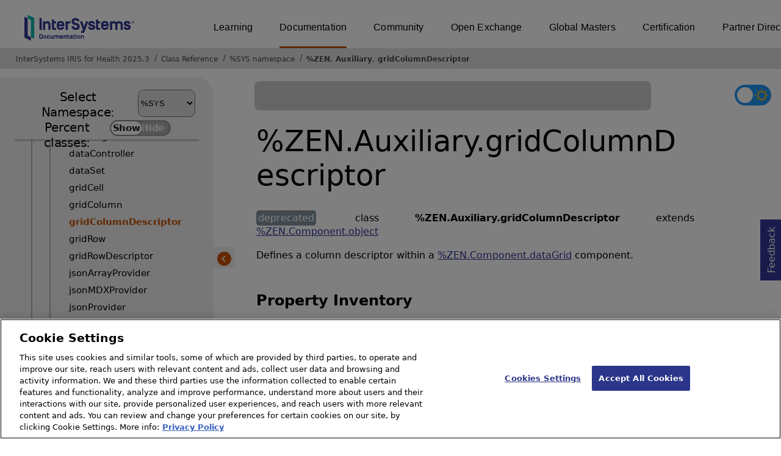

--- FILE ---
content_type: text/html; charset=utf-8
request_url: https://docs.intersystems.com/irisforhealthlatest/csp/documatic/%25CSP.Documatic.cls?LIBRARY=%25SYS&CLASSNAME=%25ZEN.Auxiliary.gridColumnDescriptor
body_size: 85493
content:
<!DOCTYPE html>
<html lang="en">
<head><!-- OneTrust Cookies Consent Notice start for intersystems.com -->
<script src="https://cdn.cookielaw.org/scripttemplates/otSDKStub.js"  type="text/javascript" charset="UTF-8" data-domain-script="8d5650d9-35f0-4aec-8e1f-9fa3682325e6" ></script>
<script type="text/javascript">
function OptanonWrapper() { }
</script>
<!-- OneTrust Cookies Consent Notice end for docs.intersystems.com -->

<!-- Google Tag Manager -->
<script>(function(w,d,s,l,i){w[l]=w[l]||[];w[l].push({'gtm.start':
new Date().getTime(),event:'gtm.js'});var f=d.getElementsByTagName(s)[0],
j=d.createElement(s),dl=l!='dataLayer'?'&l='+l:'';j.async=true;j.src=
'https://www.googletagmanager.com/gtm.js?id='+i+dl;f.parentNode.insertBefore(j,f);
})(window,document,'script','dataLayer','GTM-T38JKJG');</script>
<!-- End Google Tag Manager --><!-- serverID = C-1 -->
<meta http-equiv="X-UA-Compatible" content="IE=edge;chrome=1" >
<meta name="viewport" content="width=device-width, initial-scale=1.0">
<meta property="og:image:width" content="1200">
<meta property="og:image:height" content="630">
<title>%ZEN.Auxiliary.gridColumnDescriptor - InterSystems IRIS for Health 2025.3</title>
<meta name="twitter:title" content="%ZEN.Auxiliary.gridColumnDescriptor - InterSystems IRIS for Health 2025.3">
<meta name="description" content="Defines a column descriptor within a %ZEN.Component.dataGrid component.">
<meta name="og:description" content="Defines a column descriptor within a %ZEN.Component.dataGrid component.">
<meta name="twitter:description" content="Defines a column descriptor within a %ZEN.Component.dataGrid component.">
<meta name="image" property="og:image" content="https://docs.intersystems.com/irislatest/csp/docbook/Intersystems_optlsy.jpg">
<meta name="twitter:image" content="https://docs.intersystems.com/irislatest/csp/docbook/Intersystems_optlsy.jpg">
<meta class="swiftype" name="ST-ContentSource" data-type="string" content="Documentation" />
<meta class="swiftype" name="ST-ContentType" data-type="string" content="Class Reference" />
<meta class="swiftype" name="ST-Product" data-type="string" content="InterSystems IRIS for Health"/>
<meta class="algolia" name="ALG-AppID" data-type="string" content="EP91R43SFK"/>
<meta class="algolia" name="ALG-Index" data-type="string" content="docs"/>
<meta class="algolia" name="ALG-SearchKey" data-type="string" content="709759d92d99a5cf927e90c965741389"/>
<meta class="algolia" name="ALG-Product" data-type="string" content="product:'InterSystems IRIS for Health'"/>
<meta class="algolia" name="ALG-Version" data-type="string" content="version:'2025.3'"/>
<script>
  var ALGOLIA_INSIGHTS_SRC = "https://cdn.jsdelivr.net/npm/search-insights@2.0.3";

  !function(e,a,t,n,s,i,c){e.AlgoliaAnalyticsObject=s,e[s]=e[s]||function(){
  (e[s].queue=e[s].queue||[]).push(arguments)},i=a.createElement(t),c=a.getElementsByTagName(t)[0],
  i.async=1,i.src=n,c.parentNode.insertBefore(i,c)
  }(window,document,"script",ALGOLIA_INSIGHTS_SRC,"aa");

aa('init',
{ appId: 'EP91R43SFK', apiKey: '709759d92d99a5cf927e90c965741389', } 
);
</script>
<link rel="canonical" href="https://docs.intersystems.com/irisforhealthlatest/csp/documatic/%25CSP.Documatic.cls?LIBRARY=%25SYS&CLASSNAME=%25ZEN.Auxiliary.gridColumnDescriptor">

<link rel="stylesheet" class="basestylesheet" id="classrefredesign" type="text/css" href="classrefredesign.css"><link rel="stylesheet" class="extrastylesheet" id="lightstylesheet" type="text/css" href="classreflight.css">

<script type="text/javascript" src="https://docs.intersystems.com/irislatest/csp/docbook/jquery-3.6.0.min.js"></script>
<script language="JavaScript" type="text/javascript" src="/irisforhealthlatest/csp/broker/cspxmlhttp.js"></script><script language="JavaScript" type="text/javascript" src="/irisforhealthlatest/csp/broker/cspbroker.js"></script><script>function addChildrenAfter(item,name,Id,ns) {var h=cspHttpServerMethod("bxHWiFYhdyauGptLhpYxdRakdy99HXka2I45KQp7dtLaNV$5v3iVzqjqnh8$CRkoFugNJa3HPr9fSDFs9KeHgw",name,Id,ns);if (h!==null) {item.insertAdjacentHTML('afterend',h); } else {location.reload();}return false;}</script>
</head>
<body>

<a class="ac-skip-main" href="#main" data-swiftype-index="false">Skip to main content</a>
<div id ="content-outer">

<noscript><link rel="stylesheet" id="noscriptstylesheet" type="text/css" href="https://docs.intersystems.com/irislatest/csp/docbook/noscriptstyles.css"></noscript>
<noscript><div class="noscriptbanner" data-swiftype-index="false"><p>Sorry, your browser does not support JavaScript or JavaScript is disabled. Please enable JavaScript or use another browser to have a better experience.</p></div></noscript>
<div id="banner" class="search-algolia" data-swiftype-index="false">
<div id="bannerleft">
<a href="https://docs.intersystems.com" target="_blank">
<img id="docslogo" src="https://docs.intersystems.com/irislatest/csp/docbook/IS_HBG_SM_TM-cmyk.svg" alt="InterSystems: Creative data technology" height="71" width="263">
</a>
</div> <!-- end of bannerleft -->

<nav id="sitesmenulist" data-swiftype-index="false" aria-label="menu of other InterSystems websites">
<ul class="top-menu">
<li><a href="https://learning.intersystems.com/" target="_top">Learning</a></li>
<li class="activesite"><a href="https://docs.intersystems.com" target="_top">Documentation</a></li>
<li><a href="https://community.intersystems.com/" target="_top">Community</a></li>
<li><a href="https://openexchange.intersystems.com/" target="_top">Open Exchange</a></li>
<li><a href="https://globalmasters.intersystems.com/" target="_top">Global Masters</a></li>
<li><a href="https://www.intersystems.com/support-learning/learning-services/certification-program/" target="_top">Certification</a></li>
<li><a href="https://partner.intersystems.com/" target="_top">Partner Directory</a></li>
</ul>
</nav>
</div> <!-- end of banner -->

<nav class="locatordiv" data-swiftype-index="false" aria-label="breadcrumbs">
<ol>
<li><A href="/irisforhealthlatest/csp/docbook/DocBook.UI.Page.cls" target="_blank" rel="noopener">InterSystems IRIS for Health 2025.3<span class="ac-visually-hidden">Opens in a new tab</span></A></li>
<li><A href="%25CSP.Documatic.cls?LIBRARY=%25SYS">Class Reference</A></li>
<li><A href="%25CSP.Documatic.cls?LIBRARY=%25SYS">%SYS namespace</A></li>
<li><A href="%25CSP.Documatic.cls?LIBRARY=%25SYS&PACKAGE=%25ZEN">%ZEN</A>.<A href="%25CSP.Documatic.cls?LIBRARY=%25SYS&PACKAGE=%25ZEN.Auxiliary">Auxiliary</A>.<A href="%25CSP.Documatic.cls?LIBRARY=%25SYS&CLASSNAME=%25ZEN.Auxiliary.gridColumnDescriptor">gridColumnDescriptor</A></li>
</ol>
</nav>



<nav id="documaticlefttoc" class="documaticlefttoc" aria-label="InterSystems IRIS for Health 2025.3 Class Reference navigation menu" data-swiftype-index="false">
<div class="lefttoctitle">
<form name="Main">Select Namespace: 
<select id="libList" title="Namespace to browse" onchange="window.location.href=this.value;">
<option value="%25CSP.Documatic.cls?LIBRARY=%25SYS"  selected>%SYS</option>
<option value="%25CSP.Documatic.cls?LIBRARY=ENSLIB" >ENSLIB</option>
<option value="%25CSP.Documatic.cls?LIBRARY=HSCUSTOM" >HSCUSTOM</option>
<option value="%25CSP.Documatic.cls?LIBRARY=HSLIB" >HSLIB</option>
<option value="%25CSP.Documatic.cls?LIBRARY=HSSYS" >HSSYS</option>
<option value="%25CSP.Documatic.cls?LIBRARY=HSSYSLOCALTEMP" >HSSYSLOCALTEMP</option>
</select>
</form>
<div class="percent-classes-switch">Percent classes: <div class="btn-container"><label data-sysclasses="show" class="switch btn-color-mode-switch" ><input value="1" id=color_mode1 name="color_mode" type="checkbox" onclick="togglePercentage()"> <label class="btn-color-mode-switch-inner" data-off="Show" data-on="Hide" for="color_mode"></label></label></div></div></div>
<ul class="toc" id="leftTocContent"><div class="leftTocitem"><img id="Im1" class="chevrontoc" src="../docbook/newIcon-nav_collapsed_arrow_orange.svg" aria-hidden="true" onclick="expandItGet('1');">
<li class="tocitem PackageChoice leftTocitem""><span onclick="expandItGet('1');" fullname="%Api" title="Expand/Collapse package %Api">%Api</span></div></li><div class="leftTocitem"><img id="Im2" class="chevrontoc" src="../docbook/newIcon-nav_collapsed_arrow_orange.svg" aria-hidden="true" onclick="expandItGet('2');">
<li class="tocitem PackageChoice leftTocitem""><span onclick="expandItGet('2');" fullname="%Archive" title="Expand/Collapse package %Archive">%Archive</span></div></li><div class="leftTocitem"><img id="Im3" class="chevrontoc" src="../docbook/newIcon-nav_collapsed_arrow_orange.svg" aria-hidden="true" onclick="expandItGet('3');">
<li class="tocitem PackageChoice leftTocitem""><span onclick="expandItGet('3');" fullname="%CSP" title="Expand/Collapse package %CSP">%CSP</span></div></li><div class="leftTocitem"><img id="Im4" class="chevrontoc" src="../docbook/newIcon-nav_collapsed_arrow_orange.svg" aria-hidden="true" onclick="expandItGet('4');">
<li class="tocitem PackageChoice leftTocitem""><span onclick="expandItGet('4');" fullname="%Collection" title="Expand/Collapse package %Collection">%Collection</span></div></li><div class="leftTocitem"><img id="Im5" class="chevrontoc" src="../docbook/newIcon-nav_collapsed_arrow_orange.svg" aria-hidden="true" onclick="expandItGet('5');">
<li class="tocitem PackageChoice leftTocitem""><span onclick="expandItGet('5');" fullname="%DeepSee" title="Expand/Collapse package %DeepSee">%DeepSee</span></div></li><div class="leftTocitem"><img id="Im6" class="chevrontoc" src="../docbook/newIcon-nav_collapsed_arrow_orange.svg" aria-hidden="true" onclick="expandItGet('6');">
<li class="tocitem PackageChoice leftTocitem""><span onclick="expandItGet('6');" fullname="%Dictionary" title="Expand/Collapse package %Dictionary">%Dictionary</span></div></li><div class="leftTocitem"><img id="Im7" class="chevrontoc" src="../docbook/newIcon-nav_collapsed_arrow_orange.svg" aria-hidden="true" onclick="expandItGet('7');">
<li class="tocitem PackageChoice leftTocitem""><span onclick="expandItGet('7');" fullname="%DocDB" title="Expand/Collapse package %DocDB">%DocDB</span></div></li><div class="leftTocitem"><img id="Im8" class="chevrontoc" src="../docbook/newIcon-nav_collapsed_arrow_orange.svg" aria-hidden="true" onclick="expandItGet('8');">
<li class="tocitem PackageChoice leftTocitem""><span onclick="expandItGet('8');" fullname="%Embedding" title="Expand/Collapse package %Embedding">%Embedding</span></div></li><div class="leftTocitem"><img id="Im9" class="chevrontoc" src="../docbook/newIcon-nav_collapsed_arrow_orange.svg" aria-hidden="true" onclick="expandItGet('9');">
<li class="tocitem PackageChoice leftTocitem""><span onclick="expandItGet('9');" fullname="%Exception" title="Expand/Collapse package %Exception">%Exception</span></div></li><div class="leftTocitem"><img id="Im10" class="chevrontoc" src="../docbook/newIcon-nav_collapsed_arrow_orange.svg" aria-hidden="true" onclick="expandItGet('10');">
<li class="tocitem PackageChoice leftTocitem""><span onclick="expandItGet('10');" fullname="%ExtentMgr" title="Expand/Collapse package %ExtentMgr">%ExtentMgr</span></div></li><div class="leftTocitem"><img id="Im11" class="chevrontoc" src="../docbook/newIcon-nav_collapsed_arrow_orange.svg" aria-hidden="true" onclick="expandItGet('11');">
<li class="tocitem PackageChoice leftTocitem""><span onclick="expandItGet('11');" fullname="%External" title="Expand/Collapse package %External">%External</span></div></li><div class="leftTocitem"><img id="Im12" class="chevrontoc" src="../docbook/newIcon-nav_collapsed_arrow_orange.svg" aria-hidden="true" onclick="expandItGet('12');">
<li class="tocitem PackageChoice leftTocitem""><span onclick="expandItGet('12');" fullname="%FileMan" title="Expand/Collapse package %FileMan">%FileMan</span></div></li><div class="leftTocitem"><img id="Im13" class="chevrontoc" src="../docbook/newIcon-nav_collapsed_arrow_orange.svg" aria-hidden="true" onclick="expandItGet('13');">
<li class="tocitem PackageChoice leftTocitem""><span onclick="expandItGet('13');" fullname="%Installer" title="Expand/Collapse package %Installer">%Installer</span></div></li><div class="leftTocitem"><img id="Im14" class="chevrontoc" src="../docbook/newIcon-nav_collapsed_arrow_orange.svg" aria-hidden="true" onclick="expandItGet('14');">
<li class="tocitem PackageChoice leftTocitem""><span onclick="expandItGet('14');" fullname="%Iterator" title="Expand/Collapse package %Iterator">%Iterator</span></div></li><div class="leftTocitem"><img id="Im15" class="chevrontoc" src="../docbook/newIcon-nav_collapsed_arrow_orange.svg" aria-hidden="true" onclick="expandItGet('15');">
<li class="tocitem PackageChoice leftTocitem""><span onclick="expandItGet('15');" fullname="%JSON" title="Expand/Collapse package %JSON">%JSON</span></div></li><div class="leftTocitem"><img id="Im16" class="chevrontoc" src="../docbook/newIcon-nav_collapsed_arrow_orange.svg" aria-hidden="true" onclick="expandItGet('16');">
<li class="tocitem PackageChoice leftTocitem""><span onclick="expandItGet('16');" fullname="%Library" title="Expand/Collapse package %Library">%Library</span></div></li><div class="leftTocitem"><img id="Im17" class="chevrontoc" src="../docbook/newIcon-nav_collapsed_arrow_orange.svg" aria-hidden="true" onclick="expandItGet('17');">
<li class="tocitem PackageChoice leftTocitem""><span onclick="expandItGet('17');" fullname="%MFT" title="Expand/Collapse package %MFT">%MFT</span></div></li><div class="leftTocitem"><img id="Im18" class="chevrontoc" src="../docbook/newIcon-nav_collapsed_arrow_orange.svg" aria-hidden="true" onclick="expandItGet('18');">
<li class="tocitem PackageChoice leftTocitem""><span onclick="expandItGet('18');" fullname="%Monitor" title="Expand/Collapse package %Monitor">%Monitor</span></div></li><div class="leftTocitem"><img id="Im19" class="chevrontoc" src="../docbook/newIcon-nav_collapsed_arrow_orange.svg" aria-hidden="true" onclick="expandItGet('19');">
<li class="tocitem PackageChoice leftTocitem""><span onclick="expandItGet('19');" fullname="%Net" title="Expand/Collapse package %Net">%Net</span></div></li><div class="leftTocitem"><img id="Im20" class="chevrontoc" src="../docbook/newIcon-nav_collapsed_arrow_orange.svg" aria-hidden="true" onclick="expandItGet('20');">
<li class="tocitem PackageChoice leftTocitem""><span onclick="expandItGet('20');" fullname="%OAuth2" title="Expand/Collapse package %OAuth2">%OAuth2</span></div></li><div class="leftTocitem"><img id="Im21" class="chevrontoc" src="../docbook/newIcon-nav_collapsed_arrow_orange.svg" aria-hidden="true" onclick="expandItGet('21');">
<li class="tocitem PackageChoice leftTocitem""><span onclick="expandItGet('21');" fullname="%Projection" title="Expand/Collapse package %Projection">%Projection</span></div></li><div class="leftTocitem"><img id="Im22" class="chevrontoc" src="../docbook/newIcon-nav_collapsed_arrow_orange.svg" aria-hidden="true" onclick="expandItGet('22');">
<li class="tocitem PackageChoice leftTocitem""><span onclick="expandItGet('22');" fullname="%REST" title="Expand/Collapse package %REST">%REST</span></div></li><div class="leftTocitem"><img id="Im23" class="chevrontoc" src="../docbook/newIcon-nav_collapsed_arrow_orange.svg" aria-hidden="true" onclick="expandItGet('23');">
<li class="tocitem PackageChoice leftTocitem""><span onclick="expandItGet('23');" fullname="%Regex" title="Expand/Collapse package %Regex">%Regex</span></div></li><div class="leftTocitem"><img id="Im24" class="chevrontoc" src="../docbook/newIcon-nav_collapsed_arrow_orange.svg" aria-hidden="true" onclick="expandItGet('24');">
<li class="tocitem PackageChoice leftTocitem""><span onclick="expandItGet('24');" fullname="%SAML" title="Expand/Collapse package %SAML">%SAML</span></div></li><div class="leftTocitem"><img id="Im25" class="chevrontoc" src="../docbook/newIcon-nav_collapsed_arrow_orange.svg" aria-hidden="true" onclick="expandItGet('25');">
<li class="tocitem PackageChoice leftTocitem""><span onclick="expandItGet('25');" fullname="%SOAP" title="Expand/Collapse package %SOAP">%SOAP</span></div></li><div class="leftTocitem"><img id="Im26" class="chevrontoc" src="../docbook/newIcon-nav_collapsed_arrow_orange.svg" aria-hidden="true" onclick="expandItGet('26');">
<li class="tocitem PackageChoice leftTocitem""><span onclick="expandItGet('26');" fullname="%SQL" title="Expand/Collapse package %SQL">%SQL</span></div></li><div class="leftTocitem"><img id="Im27" class="chevrontoc" src="../docbook/newIcon-nav_collapsed_arrow_orange.svg" aria-hidden="true" onclick="expandItGet('27');">
<li class="tocitem PackageChoice leftTocitem""><span onclick="expandItGet('27');" fullname="%SYS" title="Expand/Collapse package %SYS">%SYS</span></div></li><div class="leftTocitem"><img id="Im28" class="chevrontoc" src="../docbook/newIcon-nav_collapsed_arrow_orange.svg" aria-hidden="true" onclick="expandItGet('28');">
<li class="tocitem PackageChoice leftTocitem""><span onclick="expandItGet('28');" fullname="%SYSTEM" title="Expand/Collapse package %SYSTEM">%SYSTEM</span></div></li><div class="leftTocitem"><img id="Im29" class="chevrontoc" src="../docbook/newIcon-nav_collapsed_arrow_orange.svg" aria-hidden="true" onclick="expandItGet('29');">
<li class="tocitem PackageChoice leftTocitem""><span onclick="expandItGet('29');" fullname="%Stream" title="Expand/Collapse package %Stream">%Stream</span></div></li><div class="leftTocitem"><img id="Im30" class="chevrontoc" src="../docbook/newIcon-nav_collapsed_arrow_orange.svg" aria-hidden="true" onclick="expandItGet('30');">
<li class="tocitem PackageChoice leftTocitem""><span onclick="expandItGet('30');" fullname="%Studio" title="Expand/Collapse package %Studio">%Studio</span></div></li><div class="leftTocitem"><img id="Im31" class="chevrontoc" src="../docbook/newIcon-nav_collapsed_arrow_orange.svg" aria-hidden="true" onclick="expandItGet('31');">
<li class="tocitem PackageChoice leftTocitem""><span onclick="expandItGet('31');" fullname="%Trace" title="Expand/Collapse package %Trace">%Trace</span></div></li><div class="leftTocitem"><img id="Im32" class="chevrontoc" src="../docbook/newIcon-nav_collapsed_arrow_orange.svg" aria-hidden="true" onclick="expandItGet('32');">
<li class="tocitem PackageChoice leftTocitem""><span onclick="expandItGet('32');" fullname="%UnitTest" title="Expand/Collapse package %UnitTest">%UnitTest</span></div></li><div class="leftTocitem"><img id="Im33" class="chevrontoc" src="../docbook/newIcon-nav_collapsed_arrow_orange.svg" aria-hidden="true" onclick="expandItGet('33');">
<li class="tocitem PackageChoice leftTocitem""><span onclick="expandItGet('33');" fullname="%Wallet" title="Expand/Collapse package %Wallet">%Wallet</span></div></li><div class="leftTocitem"><img id="Im34" class="chevrontoc" src="../docbook/newIcon-nav_collapsed_arrow_orange.svg" aria-hidden="true" onclick="expandItGet('34');">
<li class="tocitem PackageChoice leftTocitem""><span onclick="expandItGet('34');" fullname="%WebStress" title="Expand/Collapse package %WebStress">%WebStress</span></div></li><div class="leftTocitem"><img id="Im35" class="chevrontoc" src="../docbook/newIcon-nav_collapsed_arrow_orange.svg" aria-hidden="true" onclick="expandItGet('35');">
<li class="tocitem PackageChoice leftTocitem""><span onclick="expandItGet('35');" fullname="%XDBC" title="Expand/Collapse package %XDBC">%XDBC</span></div></li><div class="leftTocitem"><img id="Im36" class="chevrontoc" src="../docbook/newIcon-nav_collapsed_arrow_orange.svg" aria-hidden="true" onclick="expandItGet('36');">
<li class="tocitem PackageChoice leftTocitem""><span onclick="expandItGet('36');" fullname="%XML" title="Expand/Collapse package %XML">%XML</span></div></li><div class="leftTocitem"><img id="Im37" class="chevrontoc" src="../docbook/newIcon-nav_expanded_arrow_orange.svg" aria-hidden="true" onclick="expandItGet('37');">
<li class="tocitem PackageChoice leftTocitem""><span onclick="expandItGet('37');" fullname="%ZEN" title="Expand/Collapse package %ZEN">%ZEN</span></div></li>

<div id="Id37"><ul class="toc"><div class="leftTocitem"><img id="Im37_1" class="chevrontoc" src="../docbook/newIcon-nav_expanded_arrow_orange.svg" aria-hidden="true" onclick="expandItGet('37_1');">
<li class="tocitem PackageChoice leftTocitem""><span onclick="expandItGet('37_1');" fullname="%ZEN.Auxiliary" title="Expand/Collapse package %ZEN.Auxiliary">Auxiliary</span></div></li>

<div id="Id37_1"><ul class="toc">
<li class="tocitem IndexChoice leftTocitem""><A href="%25CSP.Documatic.cls?LIBRARY=%25SYS&CLASSNAME=%25ZEN.Auxiliary.ChartContent">ChartContent</A></li>
<li class="tocitem IndexChoice leftTocitem""><A href="%25CSP.Documatic.cls?LIBRARY=%25SYS&CLASSNAME=%25ZEN.Auxiliary.NodeInfo">NodeInfo</A></li>
<li class="tocitem IndexChoice leftTocitem""><A href="%25CSP.Documatic.cls?LIBRARY=%25SYS&CLASSNAME=%25ZEN.Auxiliary.QueryInfo">QueryInfo</A></li>
<li class="tocitem IndexChoice leftTocitem""><A href="%25CSP.Documatic.cls?LIBRARY=%25SYS&CLASSNAME=%25ZEN.Auxiliary.abstractController">abstractController</A></li>
<li class="tocitem IndexChoice leftTocitem""><A href="%25CSP.Documatic.cls?LIBRARY=%25SYS&CLASSNAME=%25ZEN.Auxiliary.altJSONProvider">altJSONProvider</A></li>
<li class="tocitem IndexChoice leftTocitem""><A href="%25CSP.Documatic.cls?LIBRARY=%25SYS&CLASSNAME=%25ZEN.Auxiliary.altJSONSQLProvider">altJSONSQLProvider</A></li>
<li class="tocitem IndexChoice leftTocitem""><A href="%25CSP.Documatic.cls?LIBRARY=%25SYS&CLASSNAME=%25ZEN.Auxiliary.axis">axis</A></li>
<li class="tocitem IndexChoice leftTocitem""><A href="%25CSP.Documatic.cls?LIBRARY=%25SYS&CLASSNAME=%25ZEN.Auxiliary.column">column</A></li>
<li class="tocitem IndexChoice leftTocitem""><A href="%25CSP.Documatic.cls?LIBRARY=%25SYS&CLASSNAME=%25ZEN.Auxiliary.condition">condition</A></li>
<li class="tocitem IndexChoice leftTocitem""><A href="%25CSP.Documatic.cls?LIBRARY=%25SYS&CLASSNAME=%25ZEN.Auxiliary.dataBag">dataBag</A></li>
<li class="tocitem IndexChoice leftTocitem""><A href="%25CSP.Documatic.cls?LIBRARY=%25SYS&CLASSNAME=%25ZEN.Auxiliary.dataController">dataController</A></li>
<li class="tocitem IndexChoice leftTocitem""><A href="%25CSP.Documatic.cls?LIBRARY=%25SYS&CLASSNAME=%25ZEN.Auxiliary.dataSet">dataSet</A></li>
<li class="tocitem IndexChoice leftTocitem""><A href="%25CSP.Documatic.cls?LIBRARY=%25SYS&CLASSNAME=%25ZEN.Auxiliary.gridCell">gridCell</A></li>
<li class="tocitem IndexChoice leftTocitem""><A href="%25CSP.Documatic.cls?LIBRARY=%25SYS&CLASSNAME=%25ZEN.Auxiliary.gridColumn">gridColumn</A></li>
<li class="tocitem IndexChoice selected leftTocitem""><A href="%25CSP.Documatic.cls?LIBRARY=%25SYS&CLASSNAME=%25ZEN.Auxiliary.gridColumnDescriptor"><span class="ac-visually-hidden">Current page: </span>gridColumnDescriptor</A></li>
<li class="tocitem IndexChoice leftTocitem""><A href="%25CSP.Documatic.cls?LIBRARY=%25SYS&CLASSNAME=%25ZEN.Auxiliary.gridRow">gridRow</A></li>
<li class="tocitem IndexChoice leftTocitem""><A href="%25CSP.Documatic.cls?LIBRARY=%25SYS&CLASSNAME=%25ZEN.Auxiliary.gridRowDescriptor">gridRowDescriptor</A></li>
<li class="tocitem IndexChoice leftTocitem""><A href="%25CSP.Documatic.cls?LIBRARY=%25SYS&CLASSNAME=%25ZEN.Auxiliary.jsonArrayProvider">jsonArrayProvider</A></li>
<li class="tocitem IndexChoice leftTocitem""><A href="%25CSP.Documatic.cls?LIBRARY=%25SYS&CLASSNAME=%25ZEN.Auxiliary.jsonMDXProvider">jsonMDXProvider</A></li>
<li class="tocitem IndexChoice leftTocitem""><A href="%25CSP.Documatic.cls?LIBRARY=%25SYS&CLASSNAME=%25ZEN.Auxiliary.jsonProvider">jsonProvider</A></li>
<li class="tocitem IndexChoice leftTocitem""><A href="%25CSP.Documatic.cls?LIBRARY=%25SYS&CLASSNAME=%25ZEN.Auxiliary.jsonSQLProvider">jsonSQLProvider</A></li>
<li class="tocitem IndexChoice leftTocitem""><A href="%25CSP.Documatic.cls?LIBRARY=%25SYS&CLASSNAME=%25ZEN.Auxiliary.locatorLink">locatorLink</A></li>
<li class="tocitem IndexChoice leftTocitem""><A href="%25CSP.Documatic.cls?LIBRARY=%25SYS&CLASSNAME=%25ZEN.Auxiliary.option">option</A></li>
<li class="tocitem IndexChoice leftTocitem""><A href="%25CSP.Documatic.cls?LIBRARY=%25SYS&CLASSNAME=%25ZEN.Auxiliary.parameter">parameter</A></li>
<li class="tocitem IndexChoice leftTocitem""><A href="%25CSP.Documatic.cls?LIBRARY=%25SYS&CLASSNAME=%25ZEN.Auxiliary.radialNode">radialNode</A></li>
</ul></div><div class="leftTocitem"><img id="Im37_2" class="chevrontoc" src="../docbook/newIcon-nav_collapsed_arrow_orange.svg" aria-hidden="true" onclick="expandItGet('37_2');">
<li class="tocitem PackageChoice leftTocitem""><span onclick="expandItGet('37_2');" fullname="%ZEN.Component" title="Expand/Collapse package %ZEN.Component">Component</span></div></li><div class="leftTocitem"><img id="Im37_3" class="chevrontoc" src="../docbook/newIcon-nav_collapsed_arrow_orange.svg" aria-hidden="true" onclick="expandItGet('37_3');">
<li class="tocitem PackageChoice leftTocitem""><span onclick="expandItGet('37_3');" fullname="%ZEN.ComponentEx" title="Expand/Collapse package %ZEN.ComponentEx">ComponentEx</span></div></li>
<li class="tocitem IndexChoice leftTocitem""><A href="%25CSP.Documatic.cls?LIBRARY=%25SYS&CLASSNAME=%25ZEN.Controller">Controller</A></li><div class="leftTocitem"><img id="Im37_5" class="chevrontoc" src="../docbook/newIcon-nav_collapsed_arrow_orange.svg" aria-hidden="true" onclick="expandItGet('37_5');">
<li class="tocitem PackageChoice leftTocitem""><span onclick="expandItGet('37_5');" fullname="%ZEN.DataModel" title="Expand/Collapse package %ZEN.DataModel">DataModel</span></div></li>
<li class="tocitem IndexChoice leftTocitem""><A href="%25CSP.Documatic.cls?LIBRARY=%25SYS&CLASSNAME=%25ZEN.DataModelUtils">DataModelUtils</A></li><div class="leftTocitem"><img id="Im37_7" class="chevrontoc" src="../docbook/newIcon-nav_collapsed_arrow_orange.svg" aria-hidden="true" onclick="expandItGet('37_7');">
<li class="tocitem PackageChoice leftTocitem""><span onclick="expandItGet('37_7');" fullname="%ZEN.Datatype" title="Expand/Collapse package %ZEN.Datatype">Datatype</span></div></li><div class="leftTocitem"><img id="Im37_8" class="chevrontoc" src="../docbook/newIcon-nav_collapsed_arrow_orange.svg" aria-hidden="true" onclick="expandItGet('37_8');">
<li class="tocitem PackageChoice leftTocitem""><span onclick="expandItGet('37_8');" fullname="%ZEN.Dialog" title="Expand/Collapse package %ZEN.Dialog">Dialog</span></div></li>
<li class="tocitem IndexChoice leftTocitem""><A href="%25CSP.Documatic.cls?LIBRARY=%25SYS&CLASSNAME=%25ZEN.FinderUtils">FinderUtils</A></li>
<li class="tocitem IndexChoice leftTocitem""><A href="%25CSP.Documatic.cls?LIBRARY=%25SYS&CLASSNAME=%25ZEN.Generator">Generator</A></li>
<li class="tocitem IndexChoice leftTocitem""><A href="%25CSP.Documatic.cls?LIBRARY=%25SYS&CLASSNAME=%25ZEN.LayoutManager">LayoutManager</A></li><div class="leftTocitem"><img id="Im37_12" class="chevrontoc" src="../docbook/newIcon-nav_collapsed_arrow_orange.svg" aria-hidden="true" onclick="expandItGet('37_12');">
<li class="tocitem PackageChoice leftTocitem""><span onclick="expandItGet('37_12');" fullname="%ZEN.Mobile" title="Expand/Collapse package %ZEN.Mobile">Mobile</span></div></li>
<li class="tocitem IndexChoice leftTocitem""><A href="%25CSP.Documatic.cls?LIBRARY=%25SYS&CLASSNAME=%25ZEN.ObjectProjection">ObjectProjection</A></li>
<li class="tocitem IndexChoice leftTocitem""><A href="%25CSP.Documatic.cls?LIBRARY=%25SYS&CLASSNAME=%25ZEN.PageProjection">PageProjection</A></li>
<li class="tocitem IndexChoice leftTocitem""><A href="%25CSP.Documatic.cls?LIBRARY=%25SYS&CLASSNAME=%25ZEN.PageServer">PageServer</A></li><div class="leftTocitem"><img id="Im37_16" class="chevrontoc" src="../docbook/newIcon-nav_collapsed_arrow_orange.svg" aria-hidden="true" onclick="expandItGet('37_16');">
<li class="tocitem PackageChoice leftTocitem""><span onclick="expandItGet('37_16');" fullname="%ZEN.Portal" title="Expand/Collapse package %ZEN.Portal">Portal</span></div></li><div class="leftTocitem"><img id="Im37_17" class="chevrontoc" src="../docbook/newIcon-nav_collapsed_arrow_orange.svg" aria-hidden="true" onclick="expandItGet('37_17');">
<li class="tocitem PackageChoice leftTocitem""><span onclick="expandItGet('37_17');" fullname="%ZEN.Report" title="Expand/Collapse package %ZEN.Report">Report</span></div></li>
<li class="tocitem IndexChoice leftTocitem""><A href="%25CSP.Documatic.cls?LIBRARY=%25SYS&CLASSNAME=%25ZEN.SASchema">SASchema</A></li><div class="leftTocitem"><img id="Im37_19" class="chevrontoc" src="../docbook/newIcon-nav_collapsed_arrow_orange.svg" aria-hidden="true" onclick="expandItGet('37_19');">
<li class="tocitem PackageChoice leftTocitem""><span onclick="expandItGet('37_19');" fullname="%ZEN.SVGComponent" title="Expand/Collapse package %ZEN.SVGComponent">SVGComponent</span></div></li>
<li class="tocitem IndexChoice leftTocitem""><A href="%25CSP.Documatic.cls?LIBRARY=%25SYS&CLASSNAME=%25ZEN.SessionEvents">SessionEvents</A></li><div class="leftTocitem"><img id="Im37_21" class="chevrontoc" src="../docbook/newIcon-nav_collapsed_arrow_orange.svg" aria-hidden="true" onclick="expandItGet('37_21');">
<li class="tocitem PackageChoice leftTocitem""><span onclick="expandItGet('37_21');" fullname="%ZEN.StudioDocument" title="Expand/Collapse package %ZEN.StudioDocument">StudioDocument</span></div></li>
<li class="tocitem IndexChoice leftTocitem""><A href="%25CSP.Documatic.cls?LIBRARY=%25SYS&CLASSNAME=%25ZEN.Submit">Submit</A></li><div class="leftTocitem"><img id="Im37_23" class="chevrontoc" src="../docbook/newIcon-nav_collapsed_arrow_orange.svg" aria-hidden="true" onclick="expandItGet('37_23');">
<li class="tocitem PackageChoice leftTocitem""><span onclick="expandItGet('37_23');" fullname="%ZEN.Template" title="Expand/Collapse package %ZEN.Template">Template</span></div></li>
<li class="tocitem IndexChoice leftTocitem""><A href="%25CSP.Documatic.cls?LIBRARY=%25SYS&CLASSNAME=%25ZEN.TreeUtils">TreeUtils</A></li>
<li class="tocitem IndexChoice leftTocitem""><A href="%25CSP.Documatic.cls?LIBRARY=%25SYS&CLASSNAME=%25ZEN.Utils">Utils</A></li>
<li class="tocitem IndexChoice leftTocitem""><A href="%25CSP.Documatic.cls?LIBRARY=%25SYS&CLASSNAME=%25ZEN.application">application</A></li>
<li class="tocitem IndexChoice leftTocitem""><A href="%25CSP.Documatic.cls?LIBRARY=%25SYS&CLASSNAME=%25ZEN.componentParameters">componentParameters</A></li>
<li class="tocitem IndexChoice leftTocitem""><A href="%25CSP.Documatic.cls?LIBRARY=%25SYS&CLASSNAME=%25ZEN.pageParameters">pageParameters</A></li>
<li class="tocitem IndexChoice leftTocitem""><A href="%25CSP.Documatic.cls?LIBRARY=%25SYS&CLASSNAME=%25ZEN.proxyObject">proxyObject</A></li>
</ul></div><div class="leftTocitem"><img id="Im38" class="chevrontoc" src="../docbook/newIcon-nav_collapsed_arrow_orange.svg" aria-hidden="true" onclick="expandItGet('38');">
<li class="tocitem PackageChoice leftTocitem""><span onclick="expandItGet('38');" fullname="%ZHS" title="Expand/Collapse package %ZHS">%ZHS</span></div></li><div class="leftTocitem"><img id="Im39" class="chevrontoc" src="../docbook/newIcon-nav_collapsed_arrow_orange.svg" aria-hidden="true" onclick="expandItGet('39');">
<li class="tocitem PackageChoice leftTocitem""><span onclick="expandItGet('39');" fullname="%ZHSLIB" title="Expand/Collapse package %ZHSLIB">%ZHSLIB</span></div></li><div class="leftTocitem"><img id="Im40" class="chevrontoc" src="../docbook/newIcon-nav_collapsed_arrow_orange.svg" aria-hidden="true" onclick="expandItGet('40');">
<li class="tocitem PackageChoice leftTocitem""><span onclick="expandItGet('40');" fullname="%ZHSMOD" title="Expand/Collapse package %ZHSMOD">%ZHSMOD</span></div></li><div class="leftTocitem"><img id="Im41" class="chevrontoc" src="../docbook/newIcon-nav_collapsed_arrow_orange.svg" aria-hidden="true" onclick="expandItGet('41');">
<li class="tocitem PackageChoice leftTocitem""><span onclick="expandItGet('41');" fullname="%iFind" title="Expand/Collapse package %iFind">%iFind</span></div></li><div class="leftTocitem"><img id="Im42" class="chevrontoc" src="../docbook/newIcon-nav_collapsed_arrow_orange.svg" aria-hidden="true" onclick="expandItGet('42');">
<li class="tocitem PackageChoice leftTocitem""><span onclick="expandItGet('42');" fullname="%iKnow" title="Expand/Collapse package %iKnow">%iKnow</span></div></li><div class="leftTocitem"><img id="Im43" class="chevrontoc" src="../docbook/newIcon-nav_collapsed_arrow_orange.svg" aria-hidden="true" onclick="expandItGet('43');">
<li class="tocitem PackageChoice leftTocitem""><span onclick="expandItGet('43');" fullname="%xsd" title="Expand/Collapse package %xsd">%xsd</span></div></li><div class="leftTocitem"><img id="Im44" class="chevrontoc" src="../docbook/newIcon-nav_collapsed_arrow_orange.svg" aria-hidden="true" onclick="expandItGet('44');">
<li class="tocitem PackageChoice leftTocitem""><span onclick="expandItGet('44');" fullname="Backup" title="Expand/Collapse package Backup">Backup</span></div></li><div class="leftTocitem"><img id="Im45" class="chevrontoc" src="../docbook/newIcon-nav_collapsed_arrow_orange.svg" aria-hidden="true" onclick="expandItGet('45');">
<li class="tocitem PackageChoice leftTocitem""><span onclick="expandItGet('45');" fullname="Config" title="Expand/Collapse package Config">Config</span></div></li><div class="leftTocitem"><img id="Im46" class="chevrontoc" src="../docbook/newIcon-nav_collapsed_arrow_orange.svg" aria-hidden="true" onclick="expandItGet('46');">
<li class="tocitem PackageChoice leftTocitem""><span onclick="expandItGet('46');" fullname="DataMove" title="Expand/Collapse package DataMove">DataMove</span></div></li><div class="leftTocitem"><img id="Im47" class="chevrontoc" src="../docbook/newIcon-nav_collapsed_arrow_orange.svg" aria-hidden="true" onclick="expandItGet('47');">
<li class="tocitem PackageChoice leftTocitem""><span onclick="expandItGet('47');" fullname="INFORMATION" title="Expand/Collapse package INFORMATION">INFORMATION</span></div></li><div class="leftTocitem"><img id="Im48" class="chevrontoc" src="../docbook/newIcon-nav_collapsed_arrow_orange.svg" aria-hidden="true" onclick="expandItGet('48');">
<li class="tocitem PackageChoice leftTocitem""><span onclick="expandItGet('48');" fullname="Journal" title="Expand/Collapse package Journal">Journal</span></div></li><div class="leftTocitem"><img id="Im49" class="chevrontoc" src="../docbook/newIcon-nav_collapsed_arrow_orange.svg" aria-hidden="true" onclick="expandItGet('49');">
<li class="tocitem PackageChoice leftTocitem""><span onclick="expandItGet('49');" fullname="MonitorTools" title="Expand/Collapse package MonitorTools">MonitorTools</span></div></li><div class="leftTocitem"><img id="Im50" class="chevrontoc" src="../docbook/newIcon-nav_collapsed_arrow_orange.svg" aria-hidden="true" onclick="expandItGet('50');">
<li class="tocitem PackageChoice leftTocitem""><span onclick="expandItGet('50');" fullname="OAuth2" title="Expand/Collapse package OAuth2">OAuth2</span></div></li><div class="leftTocitem"><img id="Im51" class="chevrontoc" src="../docbook/newIcon-nav_collapsed_arrow_orange.svg" aria-hidden="true" onclick="expandItGet('51');">
<li class="tocitem PackageChoice leftTocitem""><span onclick="expandItGet('51');" fullname="PKI" title="Expand/Collapse package PKI">PKI</span></div></li><div class="leftTocitem"><img id="Im52" class="chevrontoc" src="../docbook/newIcon-nav_collapsed_arrow_orange.svg" aria-hidden="true" onclick="expandItGet('52');">
<li class="tocitem PackageChoice leftTocitem""><span onclick="expandItGet('52');" fullname="SYS" title="Expand/Collapse package SYS">SYS</span></div></li><div class="leftTocitem"><img id="Im53" class="chevrontoc" src="../docbook/newIcon-nav_collapsed_arrow_orange.svg" aria-hidden="true" onclick="expandItGet('53');">
<li class="tocitem PackageChoice leftTocitem""><span onclick="expandItGet('53');" fullname="Security" title="Expand/Collapse package Security">Security</span></div></li>
</ul>
<div id="left-toc-bottom-set" class="left-toc-bottom-set">
<div class="left-toc-bottom"><A class="classref-to-docbook imgopen" href="../docbook/DocBook.UI.Page.cls" target="_blank" rel="noopener">InterSystems IRIS for Health 2025.3 <br>Documentation<span class="ac-visually-hidden">Opens in a new tab</span></A></div><button class="hide-left-toc-bottom" onclick="hidelefttocbottom()">
<img src="../docbook/newIcon-back_arrow_orange_bg.svg" width="25px" height="25px"></button></div>
</nav>

<button class="hidelefttoc" onclick="hidelefttoc()">
<img src="../docbook/newIcon-back_arrow_orange_bg.svg" width="25px" height="23px"></button>
<div id="topspace">

<div class="demo searchWidget widget">
<div class="searchWidgetPreview">
<div class="ais-SearchBox-wrapper" id="search-wrapper">
<div class="ais-SearchBox" id="search-input"></div>
</div>
</div>
<div id="search-results-preview" style="display:none;"></div>
</div>

<button class="copilotbutton tooltip-button" target="blank" role="button" aria-label="Open AskMe assistant" aria-expanded="false" aria-controls="chatbot-popup">AskMe 
<span class="tooltip-text" role="tooltip" aria-hidden="true">Open AI assistant</span>
<img src="https://docs.intersystems.com/irislatest/csp/docbook/newIcon-askMe-AskMe Icon.svg" alt="AskMe icon" width="30px" height="30px" class="askMeIcon">
</button>
<div id="darkmodeparent" style="float: right;"><label class="switch" id="darkmodebutton" aria-label="Toggle dark mode"> <input type="checkbox" class="checkbox" onclick="togglestylesheet()"> <span class="slider round"><img class="sun" src="https://docs.intersystems.com/irislatest/csp/docbook/newIcon-sun_star.svg" alt="Sun icon"><img class="moon" src="https://docs.intersystems.com/irislatest/csp/docbook/newIcon-moon_darkmode.svg" alt="Moon icon"></span></label> </div>
</div>

<div id="chatbot-popup" class="chatbot-popup" role="dialog" aria-labelledby="productandversion" aria-describedby="chatbot-body" aria-hidden="true">
<div class="chatbot-header">
<div id="productandversion"><span></span></div>
<span>AskMe</span>
<div id="rightHeaderIcons">
<button id="helpMe" class="askMeHeaderIcons tooltip-button" role="button" aria-label="Send feedback" tabindex="0">
<span class="tooltip-text" role="tooltip" aria-hidden="true">Send feedback</span>
<img src="https://docs.intersystems.com/irislatest/csp/docbook/askMe_helpButton.svg" alt="Help me icon" width="20px" height="20px" >
</button>
<button id="newChat" class="askMeHeaderIcons tooltip-button" role="button" aria-label="Start new chat" tabindex="0">
<span class="tooltip-text" role="tooltip" aria-hidden="true">Reset</span>
<img src="https://docs.intersystems.com/irislatest/csp/docbook/newIcon-askMe-reset.svg" onclick="newChat()" alt="Reset icon" width="20px" height="20px" >
</button>
<button id="minimize" class="askMeHeaderIcons tooltip-button" role="button" aria-label="Minimize chat" aria-expanded="true" aria-controls="chatbot-popup" onclick="toggleChatbotPopup()" tabindex="0">
<span class="tooltip-text" role="tooltip" aria-hidden="true">Hide</span>
<img src="https://docs.intersystems.com/irislatest/csp/docbook/newIcon-askMe-minimize.svg" alt="Minimize icon" width="21px" height="21px" >
</button>
</div>
</div>
<div id="chatbot-body" class="chatbot-body" >
<div id="loading-icon" class="loadIconHidden">
<img src="https://docs.intersystems.com/irislatest/csp/docbook/newIcon-askMe-loading.svg" alt="Loading icon" width="40px" height="40px">
</div>
</div>
<div class="chatbot-footer">
<div id="askmetextandsend">
<label id="chatInputLabel" for="chatInput" class="sr-only">
</label>
<textarea id="chatInput" role="textbox" placeholder="Ask me anything..." aria-labelledby="chatInputLabel" autofocus></textarea>
<button id="sendButton" class="tooltip-button" role="button" aria-label="Send question" onclick="sendButton()" tabindex="0">
<span class="tooltip-text" role="tooltip" aria-hidden="true">Send</span>
<img src="https://docs.intersystems.com/irislatest/csp/docbook/newIcon-askMe-send.svg" alt="Send icon" width="25px" height="25px" class="sendIcon">
</button>
</div>
<div class="chatbot-footer-message" role="note">
Responses may be inaccurate. <a href='https://ls.intersystems.com/samples/askme/askmeinfo.html' target='_blank'>Learn more about AskMe</a>.
</div>
</div>
<div class="resizer resizer-top-left"></div>
</div>
<div id="reportIssueBox" class="report-issue-box" style="display: none;" role="region" aria-label="Report Issue">
<div class="report-header">
<span>Report Issue with AskMe</span>
<button role="button" id="closeReportIssue" onclick="toggleHelpBox()" aria-label="Close report issue box" tabindex="0">
<img src="https://docs.intersystems.com/irislatest/csp/docbook/closeWindowIcon.svg" alt="Close" >
</button>
</div>
<div class="report-body">
<p>If you're experiencing an issue with AskMe or want to provide feedback, email us at 
<strong><a href='mailto:AskMeSupport@intersystems.com'>AskMeSupport@intersystems.com</a></strong></p>
<p>Include relevant details, such as the response text or screenshots, to help us resolve the issue.</p>
</div>
</div>
<nav id="documaticrighttoc" data-swiftype-index="false" aria-label="menu of sections on page">

<div class="thanksfeed">Thanks for your feedback!<br/>Need to tell us more? <a target="blank" href="Doc.Feedback.cls">Click here</a> or use the Feedback button.</div>
<div class="helpfulpage">
<h3>Is this page helpful?</h3>
<div>
<button id="thumbs-up-btn" aria-label="Helpful" aria-pressed="false">
<span aria-hidden="true"><img src="https://docs.intersystems.com/irislatest/csp/docbook/newIcon-thumbs_up_blue.svg" height="20px"></span>
</button>
<button id="thumbs-down-btn" aria-label="Not helpful" aria-pressed="false">
<span aria-hidden="true"><img src="https://docs.intersystems.com/irislatest/csp/docbook/newIcon-thumbs_down_blue.svg" height="20px"></span>
</button>
</div>
<div id="thumbs-up-popup" aria-label="Thumbs up feedback button" class="popup">
<div class="popup-content" aria-expanded="false">
<h4>Please select a reason:</h4>
<ul>
<button class="option" tabindex="0" aria-pressed="false" id="Easy-to-understand" onclick="hideTextBox()">Easy to understand</button>
<button class="option" tabindex="0" aria-pressed="false" id="Well-organized" onclick="hideTextBox()">Well organized</button>
<button class="option" tabindex="0" aria-pressed="false" id="Found-what-was-looking-for" onclick="hideTextBox()">Found what I was looking for</button>
<button class="option" tabindex="0" aria-pressed="false" id="Enjoying-new-design" onclick="hideTextBox()">Enjoying the new design!</button>
<button class="option" tabindex="0" aria-pressed="false" id="Other-up" onclick="showBox1()">Other</button>
<textarea rows="4" cols="50" maxlength="200" id="textbox1" name="other-feedback" placeholder="Max. chars 200"></textarea>
</ul>
<div class="feedbackButtons" id="feedbackButtons">
<button type="submit" id="submit-btn1" class="feedbackbutton" onclick="retrievedata()">Submit</button>
<button type="cancel" id="cancel-btn1" class="feedbackbutton" onclick="quit()">Cancel</button>
</div>
</div>
</div>
<div id="thumbs-down-popup" aria-label="Thumbs down feedback button" class="popup">
<div class="popup-content">
<h4>Please select a reason:</h4>
<ul>
<button class="option" tabindex="0"  aria-pressed="false" id="Hard-to-understand" onclick="hideTextBox()">Hard to understand</button>
<button class="option" tabindex="0"  aria-pressed="false" id="Content-displayed-poorly" onclick="hideTextBox()">Content displayed poorly</button>
<button class="option" tabindex="0"  aria-pressed="false" id="Didn't-find-what-I-needed" onclick="hideTextBox()">Didn't find what I needed</button>
<button class="option" tabindex="0"  aria-pressed="false" id="Prefer-old-design" onclick="hideTextBox()">I prefer the old design better</button>
<button class="option" tabindex="0"  aria-pressed="false" id="Other-down" onclick="showBox2()">Other</button>
<textarea rows="4" cols="50" maxlength="200" id="textbox2" name="other-feedback" placeholder="Max. chars 200"></textarea>
</ul>
<div class="feedbackButtons" id="feedbackButtons">
<button type="submit" id="submit-btn2" class="feedbackbutton" onclick="retrievedata()">Submit</button>
<button type="cancel" id="cancel-btn2" class="feedbackbutton" onclick="quit()">Cancel</button>
</div>
</div>
</div>
</div>
<div class="rightttoctitle">Class Details</div>
<ul class="toc">
<li class="tocitem"><A href="#anchor_parameters">Parameters (1)</A>
<li class="tocitem"><A href="#anchor_properties">Properties (16)</A>
<li class="tocitem"><A href="#anchor_inheritedmembers">Inherited Members</A>
</ul>
 <div role="button" data-privmembers="hide"><A href="%25CSP.Documatic.cls?LIBRARY=%25SYS&CLASSNAME=%25ZEN.Auxiliary.gridColumnDescriptor" class="abutton rightside privatemembers">Show private members</A></div>
</nav>
<div id="main" tabindex=-1></div>
<div id="content-inner" class="mainDiv haslefttoc hasrighttoc">
<h1>%ZEN.Auxiliary.gridColumnDescriptor</h1>
<p><span class="deprecated">deprecated</span> class <b>%ZEN.Auxiliary.gridColumnDescriptor</b> extends <A href="%25CSP.Documatic.cls?LIBRARY=%25SYS&CLASSNAME=%25ZEN.Component.object">%ZEN.Component.object</A></p>Defines a column descriptor within a <A class="className" href="%25CSP.Documatic.cls?LIBRARY=%25SYS&CLASSNAME=%25ZEN.Component.dataGrid">%ZEN.Component.dataGrid</A> component.
<h3>Property Inventory</h3>
<ul class="tablelist">
<li><a href="#PROPERTY_align" title="align">align</a></li>
<li><a href="#PROPERTY_caption" title="caption">caption</a></li>
<li><a href="#PROPERTY_columns" title="columns">columns</a></li>
<li><a href="#PROPERTY_format" title="format">format</a></li>
<li><a href="#PROPERTY_headerAlign" title="headerAlign">headerAlign</a></li>
<li><a href="#PROPERTY_headerStyle" title="headerStyle">headerStyle</a></li>
<li><a href="#PROPERTY_height" title="height">height</a></li>
<li><a href="#PROPERTY_hidden" title="hidden">hidden</a></li>
<li><a href="#PROPERTY_image" title="image">image</a></li>
<li><a href="#PROPERTY_ongetlookupspec" title="ongetlookupspec">ongetlookupspec</a></li>
<li><a href="#PROPERTY_priority" title="priority">priority</a></li>
<li><a href="#PROPERTY_readOnly" title="readOnly">readOnly</a></li>
<li><a href="#PROPERTY_style" title="style">style</a></li>
<li><a href="#PROPERTY_type" title="type">type</a></li>
<li><a href="#PROPERTY_value" title="value">value</a></li>
<li><a href="#PROPERTY_width" title="width">width</a></li></ul>
<section id="anchor_parameters"><h2 role="presentation"><button class="anchorlink tooltip" data-anc-url="https://docs.intersystems.com/irisforhealthlatest/csp/documatic/%25CSP.Documatic.cls?LIBRARY=%25SYS&CLASSNAME=%25ZEN.Auxiliary.gridColumnDescriptor#anchor_parameters" aria-label="Copy link to this section" role="button" onclick="anchorClick(this)"><img src="https://docs.intersystems.com/irislatest/csp/docbook/newIcon-anchorlink_orange_bg.svg" height="30" width="30" alt="" aria-hidden="true"/><span class="tooltiptext" role="tooltip" aria-hidden="true"></span></button><span role="heading">Parameters</span></h2>
<div class="DivShow" id="XMLNAME">
<span class="anchorspace" id="PARAMETER_XMLNAME"></span>
<button class="anchorlink tooltip" data-anc-url="https://docs.intersystems.com/irisforhealthlatest/csp/documatic/%25CSP.Documatic.cls?LIBRARY=%25SYS&CLASSNAME=%25ZEN.Auxiliary.gridColumnDescriptor#PARAMETER_XMLNAME" aria-label="Copy link to this section" role="button" onclick="anchorClick(this)"><img src="https://docs.intersystems.com/irislatest/csp/docbook/newIcon-anchorlink_orange_bg.svg" height="30" width="30" alt="" aria-hidden="true"/><span class="tooltiptext" role="tooltip" aria-hidden="true"></span></button>
<span class="external">parameter <b>XMLNAME</b> = columnDescriptor;
</span>
</div>
<div class="indent"><i>Inherited description: </i>This parameter provides the default XMLNAME for the class. If it is
empty then the class name will be used to construct a default XML name.

The default XMLNAME is used as the top level tag 
when exporting objects and the export context
did not provide an XML container name.</div>
</section>
<section id="anchor_properties"><h2 role="presentation"><button class="anchorlink tooltip" data-anc-url="https://docs.intersystems.com/irisforhealthlatest/csp/documatic/%25CSP.Documatic.cls?LIBRARY=%25SYS&CLASSNAME=%25ZEN.Auxiliary.gridColumnDescriptor#anchor_properties" aria-label="Copy link to this section" role="button" onclick="anchorClick(this)"><img src="https://docs.intersystems.com/irislatest/csp/docbook/newIcon-anchorlink_orange_bg.svg" height="30" width="30" alt="" aria-hidden="true"/><span class="tooltiptext" role="tooltip" aria-hidden="true"></span></button><span role="heading">Properties</span></h2>
<div class="DivShow" id="align">
<span class="anchorspace" id="PROPERTY_align"></span>
<button class="anchorlink tooltip" data-anc-url="https://docs.intersystems.com/irisforhealthlatest/csp/documatic/%25CSP.Documatic.cls?LIBRARY=%25SYS&CLASSNAME=%25ZEN.Auxiliary.gridColumnDescriptor#PROPERTY_align" aria-label="Copy link to this section" role="button" onclick="anchorClick(this)"><img src="https://docs.intersystems.com/irislatest/csp/docbook/newIcon-anchorlink_orange_bg.svg" height="30" width="30" alt="" aria-hidden="true"/><span class="tooltiptext" role="tooltip" aria-hidden="true"></span></button>
<span class="external">property <b>align</b> as <A href="%25CSP.Documatic.cls?LIBRARY=%25SYS&CLASSNAME=%25ZEN.Datatype.string">%ZEN.Datatype.string</A> (VALUELIST = &quot;,left,right,center&quot;, XMLPROJECTION = &quot;attribute&quot;);</span>
</div>
<div class="indent">Optional horizontal alignment to apply to this column.
Use this rather than the <A href="#style">style</A> property.
<div class="propertymethods">Property methods: alignDisplayToLogical(), alignGet(), alignIsValid(), alignLogicalToDisplay(), alignLogicalToOdbc(), alignNormalize(), alignSet()</div>
</div>
<div class="DivShow" id="caption">
<span class="anchorspace" id="PROPERTY_caption"></span>
<button class="anchorlink tooltip" data-anc-url="https://docs.intersystems.com/irisforhealthlatest/csp/documatic/%25CSP.Documatic.cls?LIBRARY=%25SYS&CLASSNAME=%25ZEN.Auxiliary.gridColumnDescriptor#PROPERTY_caption" aria-label="Copy link to this section" role="button" onclick="anchorClick(this)"><img src="https://docs.intersystems.com/irislatest/csp/docbook/newIcon-anchorlink_orange_bg.svg" height="30" width="30" alt="" aria-hidden="true"/><span class="tooltiptext" role="tooltip" aria-hidden="true"></span></button>
<span class="external">property <b>caption</b> as <A href="%25CSP.Documatic.cls?LIBRARY=%25SYS&CLASSNAME=%25ZEN.Datatype.caption">%ZEN.Datatype.caption</A> (XMLPROJECTION = &quot;attribute&quot;);</span>
</div>
<div class="indent">Optional caption to apply to this element.
<div class="propertymethods">Property methods: captionDisplayToLogical(), captionGet(), captionIsValid(), captionLogicalToDisplay(), captionLogicalToOdbc(), captionNormalize(), captionSet()</div>
</div>
<div class="DivShow" id="columns">
<span class="anchorspace" id="PROPERTY_columns"></span>
<button class="anchorlink tooltip" data-anc-url="https://docs.intersystems.com/irisforhealthlatest/csp/documatic/%25CSP.Documatic.cls?LIBRARY=%25SYS&CLASSNAME=%25ZEN.Auxiliary.gridColumnDescriptor#PROPERTY_columns" aria-label="Copy link to this section" role="button" onclick="anchorClick(this)"><img src="https://docs.intersystems.com/irislatest/csp/docbook/newIcon-anchorlink_orange_bg.svg" height="30" width="30" alt="" aria-hidden="true"/><span class="tooltiptext" role="tooltip" aria-hidden="true"></span></button>
<span class="external">property <b>columns</b> as list of <A href="%25CSP.Documatic.cls?LIBRARY=%25SYS&CLASSNAME=%25ZEN.Auxiliary.gridColumnDescriptor">%ZEN.Auxiliary.gridColumnDescriptor</A> (XMLPROJECTION = &quot;ELEMENT&quot;, XMLREF = 1, XMLTYPECONSTRAINT = &quot;CHOICE&quot;, ZENSETTING = 0);</span>
</div>
<div class="indent">Optional child descriptors for this column.
<div class="propertymethods">Property methods: columnsBuildValueArray(), columnsCollectionToDisplay(), columnsCollectionToOdbc(), columnsDisplayToCollection(), columnsGet(), columnsGetObject(), columnsGetObjectId(), columnsGetSwizzled(), columnsIsValid(), columnsOdbcToCollection(), columnsSet(), columnsSetObject(), columnsSetObjectId()</div>
</div>
<div class="DivShow" id="format">
<span class="anchorspace" id="PROPERTY_format"></span>
<button class="anchorlink tooltip" data-anc-url="https://docs.intersystems.com/irisforhealthlatest/csp/documatic/%25CSP.Documatic.cls?LIBRARY=%25SYS&CLASSNAME=%25ZEN.Auxiliary.gridColumnDescriptor#PROPERTY_format" aria-label="Copy link to this section" role="button" onclick="anchorClick(this)"><img src="https://docs.intersystems.com/irislatest/csp/docbook/newIcon-anchorlink_orange_bg.svg" height="30" width="30" alt="" aria-hidden="true"/><span class="tooltiptext" role="tooltip" aria-hidden="true"></span></button>
<span class="external">property <b>format</b> as <A href="%25CSP.Documatic.cls?LIBRARY=%25SYS&CLASSNAME=%25ZEN.Datatype.string">%ZEN.Datatype.string</A> (XMLPROJECTION = &quot;attribute&quot;);</span>
</div>
<div class="indent">Optional format to apply to this element.
<div class="propertymethods">Property methods: formatDisplayToLogical(), formatGet(), formatIsValid(), formatLogicalToDisplay(), formatLogicalToOdbc(), formatNormalize(), formatSet()</div>
</div>
<div class="DivShow" id="headerAlign">
<span class="anchorspace" id="PROPERTY_headerAlign"></span>
<button class="anchorlink tooltip" data-anc-url="https://docs.intersystems.com/irisforhealthlatest/csp/documatic/%25CSP.Documatic.cls?LIBRARY=%25SYS&CLASSNAME=%25ZEN.Auxiliary.gridColumnDescriptor#PROPERTY_headerAlign" aria-label="Copy link to this section" role="button" onclick="anchorClick(this)"><img src="https://docs.intersystems.com/irislatest/csp/docbook/newIcon-anchorlink_orange_bg.svg" height="30" width="30" alt="" aria-hidden="true"/><span class="tooltiptext" role="tooltip" aria-hidden="true"></span></button>
<span class="external">property <b>headerAlign</b> as <A href="%25CSP.Documatic.cls?LIBRARY=%25SYS&CLASSNAME=%25ZEN.Datatype.string">%ZEN.Datatype.string</A> (VALUELIST = &quot;,left,right,center&quot;, XMLPROJECTION = &quot;attribute&quot;);</span>
</div>
<div class="indent">Optional horizontal alignment to apply to the header for this column.
If not defined, then the <A href="#align">align</A> is used.<br/>
Use this rather than the <A href="#style">style</A> property.
<div class="propertymethods">Property methods: headerAlignDisplayToLogical(), headerAlignGet(), headerAlignIsValid(), headerAlignLogicalToDisplay(), headerAlignLogicalToOdbc(), headerAlignNormalize(), headerAlignSet()</div>
</div>
<div class="DivShow" id="headerStyle">
<span class="anchorspace" id="PROPERTY_headerStyle"></span>
<button class="anchorlink tooltip" data-anc-url="https://docs.intersystems.com/irisforhealthlatest/csp/documatic/%25CSP.Documatic.cls?LIBRARY=%25SYS&CLASSNAME=%25ZEN.Auxiliary.gridColumnDescriptor#PROPERTY_headerStyle" aria-label="Copy link to this section" role="button" onclick="anchorClick(this)"><img src="https://docs.intersystems.com/irislatest/csp/docbook/newIcon-anchorlink_orange_bg.svg" height="30" width="30" alt="" aria-hidden="true"/><span class="tooltiptext" role="tooltip" aria-hidden="true"></span></button>
<span class="external">property <b>headerStyle</b> as <A href="%25CSP.Documatic.cls?LIBRARY=%25SYS&CLASSNAME=%25ZEN.Datatype.string">%ZEN.Datatype.string</A> (XMLPROJECTION = &quot;attribute&quot;);</span>
</div>
<div class="indent">Style string to apply to the header for this column.
<div class="propertymethods">Property methods: headerStyleDisplayToLogical(), headerStyleGet(), headerStyleIsValid(), headerStyleLogicalToDisplay(), headerStyleLogicalToOdbc(), headerStyleNormalize(), headerStyleSet()</div>
</div>
<div class="DivShow" id="height">
<span class="anchorspace" id="PROPERTY_height"></span>
<button class="anchorlink tooltip" data-anc-url="https://docs.intersystems.com/irisforhealthlatest/csp/documatic/%25CSP.Documatic.cls?LIBRARY=%25SYS&CLASSNAME=%25ZEN.Auxiliary.gridColumnDescriptor#PROPERTY_height" aria-label="Copy link to this section" role="button" onclick="anchorClick(this)"><img src="https://docs.intersystems.com/irislatest/csp/docbook/newIcon-anchorlink_orange_bg.svg" height="30" width="30" alt="" aria-hidden="true"/><span class="tooltiptext" role="tooltip" aria-hidden="true"></span></button>
<span class="external">property <b>height</b> as <A href="%25CSP.Documatic.cls?LIBRARY=%25SYS&CLASSNAME=%25ZEN.Datatype.length">%ZEN.Datatype.length</A> (XMLPROJECTION = &quot;attribute&quot;);</span>
</div>
<div class="indent">Optional height to apply to this element.
<div class="propertymethods">Property methods: heightDisplayToLogical(), heightGet(), heightIsValid(), heightLogicalToDisplay(), heightLogicalToOdbc(), heightNormalize(), heightSet()</div>
</div>
<div class="DivShow" id="hidden">
<span class="anchorspace" id="PROPERTY_hidden"></span>
<button class="anchorlink tooltip" data-anc-url="https://docs.intersystems.com/irisforhealthlatest/csp/documatic/%25CSP.Documatic.cls?LIBRARY=%25SYS&CLASSNAME=%25ZEN.Auxiliary.gridColumnDescriptor#PROPERTY_hidden" aria-label="Copy link to this section" role="button" onclick="anchorClick(this)"><img src="https://docs.intersystems.com/irislatest/csp/docbook/newIcon-anchorlink_orange_bg.svg" height="30" width="30" alt="" aria-hidden="true"/><span class="tooltiptext" role="tooltip" aria-hidden="true"></span></button>
<span class="external">property <b>hidden</b> as <A href="%25CSP.Documatic.cls?LIBRARY=%25SYS&CLASSNAME=%25ZEN.Datatype.boolean">%ZEN.Datatype.boolean</A> (XMLPROJECTION = &quot;attribute&quot;) [ InitialExpression = 0 ];</span>
</div>
<div class="indent">Do not show this column.
<div class="propertymethods">Property methods: hiddenDisplayToLogical(), hiddenGet(), hiddenIsValid(), hiddenLogicalToDisplay(), hiddenLogicalToOdbc(), hiddenLogicalToXSD(), hiddenNormalize(), hiddenSet(), hiddenXSDToLogical()</div>
</div>
<div class="DivShow" id="image">
<span class="anchorspace" id="PROPERTY_image"></span>
<button class="anchorlink tooltip" data-anc-url="https://docs.intersystems.com/irisforhealthlatest/csp/documatic/%25CSP.Documatic.cls?LIBRARY=%25SYS&CLASSNAME=%25ZEN.Auxiliary.gridColumnDescriptor#PROPERTY_image" aria-label="Copy link to this section" role="button" onclick="anchorClick(this)"><img src="https://docs.intersystems.com/irislatest/csp/docbook/newIcon-anchorlink_orange_bg.svg" height="30" width="30" alt="" aria-hidden="true"/><span class="tooltiptext" role="tooltip" aria-hidden="true"></span></button>
<span class="external">property <b>image</b> as <A href="%25CSP.Documatic.cls?LIBRARY=%25SYS&CLASSNAME=%25ZEN.Datatype.uri">%ZEN.Datatype.uri</A> (XMLPROJECTION = &quot;attribute&quot;);</span>
</div>
<div class="indent">For image columns, this is the name of the image to display.
<div class="propertymethods">Property methods: imageDisplayToLogical(), imageGet(), imageIsValid(), imageLogicalToDisplay(), imageLogicalToOdbc(), imageNormalize(), imageSet()</div>
</div>
<div class="DivShow" id="ongetlookupspec">
<span class="anchorspace" id="PROPERTY_ongetlookupspec"></span>
<button class="anchorlink tooltip" data-anc-url="https://docs.intersystems.com/irisforhealthlatest/csp/documatic/%25CSP.Documatic.cls?LIBRARY=%25SYS&CLASSNAME=%25ZEN.Auxiliary.gridColumnDescriptor#PROPERTY_ongetlookupspec" aria-label="Copy link to this section" role="button" onclick="anchorClick(this)"><img src="https://docs.intersystems.com/irislatest/csp/docbook/newIcon-anchorlink_orange_bg.svg" height="30" width="30" alt="" aria-hidden="true"/><span class="tooltiptext" role="tooltip" aria-hidden="true"></span></button>
<span class="external">property <b>ongetlookupspec</b> as <A href="%25CSP.Documatic.cls?LIBRARY=%25SYS&CLASSNAME=%25ZEN.Datatype.eventHandler">%ZEN.Datatype.eventHandler</A> (XMLPROJECTION = &quot;attribute&quot;);</span>
</div>
<div class="indent">This event is used to compute the lookup (popup) information for this column.!!!
<div class="propertymethods">Property methods: ongetlookupspecDisplayToLogical(), ongetlookupspecGet(), ongetlookupspecIsValid(), ongetlookupspecLogicalToDisplay(), ongetlookupspecLogicalToOdbc(), ongetlookupspecNormalize(), ongetlookupspecSet()</div>
</div>
<div class="DivShow" id="priority">
<span class="anchorspace" id="PROPERTY_priority"></span>
<button class="anchorlink tooltip" data-anc-url="https://docs.intersystems.com/irisforhealthlatest/csp/documatic/%25CSP.Documatic.cls?LIBRARY=%25SYS&CLASSNAME=%25ZEN.Auxiliary.gridColumnDescriptor#PROPERTY_priority" aria-label="Copy link to this section" role="button" onclick="anchorClick(this)"><img src="https://docs.intersystems.com/irislatest/csp/docbook/newIcon-anchorlink_orange_bg.svg" height="30" width="30" alt="" aria-hidden="true"/><span class="tooltiptext" role="tooltip" aria-hidden="true"></span></button>
<span class="external">property <b>priority</b> as <A href="%25CSP.Documatic.cls?LIBRARY=%25SYS&CLASSNAME=%25ZEN.Datatype.integer">%ZEN.Datatype.integer</A> (MAXVAL = 2, MINVAL = 0, XMLPROJECTION = &quot;attribute&quot;);</span>
</div>
<div class="indent">Optional priority to apply to this element.
<div class="propertymethods">Property methods: priorityDisplayToLogical(), priorityGet(), priorityIsValid(), priorityLogicalToDisplay(), priorityLogicalToOdbc(), priorityNormalize(), prioritySet()</div>
</div>
<div class="DivShow" id="readOnly">
<span class="anchorspace" id="PROPERTY_readOnly"></span>
<button class="anchorlink tooltip" data-anc-url="https://docs.intersystems.com/irisforhealthlatest/csp/documatic/%25CSP.Documatic.cls?LIBRARY=%25SYS&CLASSNAME=%25ZEN.Auxiliary.gridColumnDescriptor#PROPERTY_readOnly" aria-label="Copy link to this section" role="button" onclick="anchorClick(this)"><img src="https://docs.intersystems.com/irislatest/csp/docbook/newIcon-anchorlink_orange_bg.svg" height="30" width="30" alt="" aria-hidden="true"/><span class="tooltiptext" role="tooltip" aria-hidden="true"></span></button>
<span class="external">property <b>readOnly</b> as <A href="%25CSP.Documatic.cls?LIBRARY=%25SYS&CLASSNAME=%25ZEN.Datatype.boolean">%ZEN.Datatype.boolean</A> (XMLPROJECTION = &quot;attribute&quot;);</span>
</div>
<div class="indent">Optional readOnly attribute to apply to this element.
<div class="propertymethods">Property methods: readOnlyDisplayToLogical(), readOnlyGet(), readOnlyIsValid(), readOnlyLogicalToDisplay(), readOnlyLogicalToOdbc(), readOnlyLogicalToXSD(), readOnlyNormalize(), readOnlySet(), readOnlyXSDToLogical()</div>
</div>
<div class="DivShow" id="style">
<span class="anchorspace" id="PROPERTY_style"></span>
<button class="anchorlink tooltip" data-anc-url="https://docs.intersystems.com/irisforhealthlatest/csp/documatic/%25CSP.Documatic.cls?LIBRARY=%25SYS&CLASSNAME=%25ZEN.Auxiliary.gridColumnDescriptor#PROPERTY_style" aria-label="Copy link to this section" role="button" onclick="anchorClick(this)"><img src="https://docs.intersystems.com/irislatest/csp/docbook/newIcon-anchorlink_orange_bg.svg" height="30" width="30" alt="" aria-hidden="true"/><span class="tooltiptext" role="tooltip" aria-hidden="true"></span></button>
<span class="external">property <b>style</b> as <A href="%25CSP.Documatic.cls?LIBRARY=%25SYS&CLASSNAME=%25ZEN.Datatype.string">%ZEN.Datatype.string</A> (XMLPROJECTION = &quot;attribute&quot;);</span>
</div>
<div class="indent">Style string for this column.
<div class="propertymethods">Property methods: styleDisplayToLogical(), styleGet(), styleIsValid(), styleLogicalToDisplay(), styleLogicalToOdbc(), styleNormalize(), styleSet()</div>
</div>
<div class="DivShow" id="type">
<span class="anchorspace" id="PROPERTY_type"></span>
<button class="anchorlink tooltip" data-anc-url="https://docs.intersystems.com/irisforhealthlatest/csp/documatic/%25CSP.Documatic.cls?LIBRARY=%25SYS&CLASSNAME=%25ZEN.Auxiliary.gridColumnDescriptor#PROPERTY_type" aria-label="Copy link to this section" role="button" onclick="anchorClick(this)"><img src="https://docs.intersystems.com/irislatest/csp/docbook/newIcon-anchorlink_orange_bg.svg" height="30" width="30" alt="" aria-hidden="true"/><span class="tooltiptext" role="tooltip" aria-hidden="true"></span></button>
<span class="external">property <b>type</b> as <A href="%25CSP.Documatic.cls?LIBRARY=%25SYS&CLASSNAME=%25ZEN.Datatype.string">%ZEN.Datatype.string</A> (VALUELIST = &quot;,string,image,button,checkbox,link,lookup,user&quot;, XMLPROJECTION = &quot;attribute&quot;) [ InitialExpression = &quot;string&quot; ];</span>
</div>
<div class="indent">Type of this column. This is used to determine what kind of editing can occur within this cell
when the dataGrid is in "cells" mode.<br/>
"string" -- display a string value and edit as a string.<br/>
"image" -- display an image (using the url in the image property).<br/>
"button" -- display a button.  You must implement an onaction handler for this to take effect.<br/>
"checkbox" -- display a checkbox.<br/>
"link" -- display an HTML link. You must implement an onaction handler for this to take effect.<br/>
"lookup" -- display a lookup control.  You must implement an ongetlookupdata handler for this to take effect.<br/>
"user" --  display arbitary HTML as defined by the ondrawcell callback.<br/>
<div class="propertymethods">Property methods: typeDisplayToLogical(), typeGet(), typeIsValid(), typeLogicalToDisplay(), typeLogicalToOdbc(), typeNormalize(), typeSet()</div>
</div>
<div class="DivShow" id="value">
<span class="anchorspace" id="PROPERTY_value"></span>
<button class="anchorlink tooltip" data-anc-url="https://docs.intersystems.com/irisforhealthlatest/csp/documatic/%25CSP.Documatic.cls?LIBRARY=%25SYS&CLASSNAME=%25ZEN.Auxiliary.gridColumnDescriptor#PROPERTY_value" aria-label="Copy link to this section" role="button" onclick="anchorClick(this)"><img src="https://docs.intersystems.com/irislatest/csp/docbook/newIcon-anchorlink_orange_bg.svg" height="30" width="30" alt="" aria-hidden="true"/><span class="tooltiptext" role="tooltip" aria-hidden="true"></span></button>
<span class="external">property <b>value</b> as <A href="%25CSP.Documatic.cls?LIBRARY=%25SYS&CLASSNAME=%25ZEN.Datatype.string">%ZEN.Datatype.string</A> (XMLPROJECTION = &quot;attribute&quot;);</span>
</div>
<div class="indent">Optional default value for this column.<br/>
This can be a literal value or an expression: "=[@Name]"
<div class="propertymethods">Property methods: valueDisplayToLogical(), valueGet(), valueIsValid(), valueLogicalToDisplay(), valueLogicalToOdbc(), valueNormalize(), valueSet()</div>
</div>
<div class="DivShow" id="width">
<span class="anchorspace" id="PROPERTY_width"></span>
<button class="anchorlink tooltip" data-anc-url="https://docs.intersystems.com/irisforhealthlatest/csp/documatic/%25CSP.Documatic.cls?LIBRARY=%25SYS&CLASSNAME=%25ZEN.Auxiliary.gridColumnDescriptor#PROPERTY_width" aria-label="Copy link to this section" role="button" onclick="anchorClick(this)"><img src="https://docs.intersystems.com/irislatest/csp/docbook/newIcon-anchorlink_orange_bg.svg" height="30" width="30" alt="" aria-hidden="true"/><span class="tooltiptext" role="tooltip" aria-hidden="true"></span></button>
<span class="external">property <b>width</b> as <A href="%25CSP.Documatic.cls?LIBRARY=%25SYS&CLASSNAME=%25ZEN.Datatype.length">%ZEN.Datatype.length</A> (XMLPROJECTION = &quot;attribute&quot;);</span>
</div>
<div class="indent">Optional default minimum width to apply to this column (in pixels - no units need be supplied)
upon initial rendering.  The actual width may be adjusted higher as needed depending on the 
actual widths of data in the cells themselves.  This setting does not preclude the end user from
manually resizing the column width to a smaller value.
<div class="propertymethods">Property methods: widthDisplayToLogical(), widthGet(), widthIsValid(), widthLogicalToDisplay(), widthLogicalToOdbc(), widthNormalize(), widthSet()</div>
</div>
</section>

<section id="anchor_inheritedmembers"><h2 role="presentation"><button class="anchorlink tooltip" data-anc-url="https://docs.intersystems.com/irisforhealthlatest/csp/documatic/%25CSP.Documatic.cls?LIBRARY=%25SYS&CLASSNAME=%25ZEN.Auxiliary.gridColumnDescriptor#anchor_inheritedmembers" aria-label="Copy link to this section" role="button" onclick="anchorClick(this)"><img src="https://docs.intersystems.com/irislatest/csp/docbook/newIcon-anchorlink_orange_bg.svg" height="30" width="30" alt="" aria-hidden="true"/><span class="tooltiptext" role="tooltip" aria-hidden="true"></span></button><span role="heading">Inherited Members</span></h2>
<h3>Inherited Properties</h3>
<ul class="tablelist">
<li><a href="%25CSP.Documatic.cls?LIBRARY=%25SYS&CLASSNAME=%25ZEN.Component.object#PROPERTY_%25condition" title="inherited from %ZEN.Component.object">%condition</a></li>
<li><a href="%25CSP.Documatic.cls?LIBRARY=%25SYS&CLASSNAME=%25ZEN.Component.object#PROPERTY_%25import" title="inherited from %ZEN.Component.object">%import</a></li>
<li><a href="%25CSP.Documatic.cls?LIBRARY=%25SYS&CLASSNAME=%25ZEN.Component.object#PROPERTY_%25includeFiles" title="inherited from %ZEN.Component.object">%includeFiles</a></li>
<li><a href="%25CSP.Documatic.cls?LIBRARY=%25SYS&CLASSNAME=%25ZEN.Component.object#PROPERTY_%25page" title="inherited from %ZEN.Component.object">%page</a></li>
<li><a href="%25CSP.Documatic.cls?LIBRARY=%25SYS&CLASSNAME=%25ZEN.Component.object#PROPERTY_%25resource" title="inherited from %ZEN.Component.object">%resource</a></li>
<li><a href="%25CSP.Documatic.cls?LIBRARY=%25SYS&CLASSNAME=%25ZEN.Component.object#PROPERTY_aux" title="inherited from %ZEN.Component.object">aux</a></li>
<li><a href="%25CSP.Documatic.cls?LIBRARY=%25SYS&CLASSNAME=%25ZEN.Component.object#PROPERTY_composite" title="inherited from %ZEN.Component.object">composite</a></li>
<li><a href="%25CSP.Documatic.cls?LIBRARY=%25SYS&CLASSNAME=%25ZEN.Component.object#PROPERTY_id" title="inherited from %ZEN.Component.object">id</a></li>
<li><a href="%25CSP.Documatic.cls?LIBRARY=%25SYS&CLASSNAME=%25ZEN.Component.object#PROPERTY_index" title="inherited from %ZEN.Component.object">index</a></li>
<li><a href="%25CSP.Documatic.cls?LIBRARY=%25SYS&CLASSNAME=%25ZEN.Component.object#PROPERTY_name" title="inherited from %ZEN.Component.object">name</a></li>
<li><a href="%25CSP.Documatic.cls?LIBRARY=%25SYS&CLASSNAME=%25ZEN.Component.object#PROPERTY_onupdate" title="inherited from %ZEN.Component.object">onupdate</a></li>
<li><a href="%25CSP.Documatic.cls?LIBRARY=%25SYS&CLASSNAME=%25ZEN.Component.object#PROPERTY_parent" title="inherited from %ZEN.Component.object">parent</a></li>
<li><a href="%25CSP.Documatic.cls?LIBRARY=%25SYS&CLASSNAME=%25ZEN.Component.object#PROPERTY_tuple" title="inherited from %ZEN.Component.object">tuple</a></li>
<li><a href="%25CSP.Documatic.cls?LIBRARY=%25SYS&CLASSNAME=%25ZEN.Component.object#PROPERTY_visible" title="inherited from %ZEN.Component.object">visible</a></li>
<li><a href="%25CSP.Documatic.cls?LIBRARY=%25SYS&CLASSNAME=%25ZEN.Component.object#PROPERTY_window" title="inherited from %ZEN.Component.object">window</a></li></ul>
<h3>Inherited Methods</h3>
<ul class="tablelist">
<li><a href="%25CSP.Documatic.cls?LIBRARY=%25SYS&CLASSNAME=%25ZEN.Component.object#%25AddToSaveSet" title="inherited from %ZEN.Component.object">%AddToSaveSet()</a></li>
<li><a href="%25CSP.Documatic.cls?LIBRARY=%25SYS&CLASSNAME=%25ZEN.Component.object#%25Attr" title="inherited from %ZEN.Component.object">%Attr()</a></li>
<li><a href="%25CSP.Documatic.cls?LIBRARY=%25SYS&CLASSNAME=%25ZEN.Component.object#%25BindExport" title="inherited from %ZEN.Component.object">%BindExport()</a></li>
<li><a href="%25CSP.Documatic.cls?LIBRARY=%25SYS&CLASSNAME=%25Library.SystemBase#%25ClassIsLatestVersion" title="inherited from %Library.SystemBase">%ClassIsLatestVersion()</a></li>
<li><a href="%25CSP.Documatic.cls?LIBRARY=%25SYS&CLASSNAME=%25Library.SystemBase#%25ClassName" title="inherited from %Library.SystemBase">%ClassName()</a></li>
<li><a href="%25CSP.Documatic.cls?LIBRARY=%25SYS&CLASSNAME=%25ZEN.Component.object#%25ConstructClone" title="inherited from %ZEN.Component.object">%ConstructClone()</a></li>
<li><a href="%25CSP.Documatic.cls?LIBRARY=%25SYS&CLASSNAME=%25Library.SystemBase#%25DispatchClassMethod" title="inherited from %Library.SystemBase">%DispatchClassMethod()</a></li>
<li><a href="%25CSP.Documatic.cls?LIBRARY=%25SYS&CLASSNAME=%25Library.SystemBase#%25DispatchGetModified" title="inherited from %Library.SystemBase">%DispatchGetModified()</a></li>
<li><a href="%25CSP.Documatic.cls?LIBRARY=%25SYS&CLASSNAME=%25Library.SystemBase#%25DispatchGetProperty" title="inherited from %Library.SystemBase">%DispatchGetProperty()</a></li>
<li><a href="%25CSP.Documatic.cls?LIBRARY=%25SYS&CLASSNAME=%25Library.SystemBase#%25DispatchMethod" title="inherited from %Library.SystemBase">%DispatchMethod()</a></li>
<li><a href="%25CSP.Documatic.cls?LIBRARY=%25SYS&CLASSNAME=%25Library.SystemBase#%25DispatchSetModified" title="inherited from %Library.SystemBase">%DispatchSetModified()</a></li>
<li><a href="%25CSP.Documatic.cls?LIBRARY=%25SYS&CLASSNAME=%25Library.SystemBase#%25DispatchSetMultidimProperty" title="inherited from %Library.SystemBase">%DispatchSetMultidimProperty()</a></li>
<li><a href="%25CSP.Documatic.cls?LIBRARY=%25SYS&CLASSNAME=%25Library.SystemBase#%25DispatchSetProperty" title="inherited from %Library.SystemBase">%DispatchSetProperty()</a></li>
<li><a href="%25CSP.Documatic.cls?LIBRARY=%25SYS&CLASSNAME=%25ZEN.Component.object#%25DrawHTML" title="inherited from %ZEN.Component.object">%DrawHTML()</a></li>
<li><a href="%25CSP.Documatic.cls?LIBRARY=%25SYS&CLASSNAME=%25ZEN.Component.object#%25DrawJSStrings" title="inherited from %ZEN.Component.object">%DrawJSStrings()</a></li>
<li><a href="%25CSP.Documatic.cls?LIBRARY=%25SYS&CLASSNAME=%25ZEN.Component.object#%25Eval" title="inherited from %ZEN.Component.object">%Eval()</a></li>
<li><a href="%25CSP.Documatic.cls?LIBRARY=%25SYS&CLASSNAME=%25ZEN.Component.object#%25EvalC" title="inherited from %ZEN.Component.object">%EvalC()</a></li>
<li><a href="%25CSP.Documatic.cls?LIBRARY=%25SYS&CLASSNAME=%25Library.SystemBase#%25Extends" title="inherited from %Library.SystemBase">%Extends()</a></li>
<li><a href="%25CSP.Documatic.cls?LIBRARY=%25SYS&CLASSNAME=%25ZEN.Component.object#%25ForceClientRender" title="inherited from %ZEN.Component.object">%ForceClientRender()</a></li>
<li><a href="%25CSP.Documatic.cls?LIBRARY=%25SYS&CLASSNAME=%25ZEN.Component.object#%25GetEventHandlers" title="inherited from %ZEN.Component.object">%GetEventHandlers()</a></li>
<li><a href="%25CSP.Documatic.cls?LIBRARY=%25SYS&CLASSNAME=%25Library.SystemBase#%25GetParameter" title="inherited from %Library.SystemBase">%GetParameter()</a></li>
<li><a href="%25CSP.Documatic.cls?LIBRARY=%25SYS&CLASSNAME=%25ZEN.Component.object#%25GetXMLName" title="inherited from %ZEN.Component.object">%GetXMLName()</a></li>
<li><a href="%25CSP.Documatic.cls?LIBRARY=%25SYS&CLASSNAME=%25Library.SystemBase#%25IsA" title="inherited from %Library.SystemBase">%IsA()</a></li>
<li><a href="%25CSP.Documatic.cls?LIBRARY=%25SYS&CLASSNAME=%25Library.RegisteredObject#%25IsModified" title="inherited from %Library.RegisteredObject">%IsModified()</a></li>
<li><a href="%25CSP.Documatic.cls?LIBRARY=%25SYS&CLASSNAME=%25ZEN.Component.object#%25MakeId" title="inherited from %ZEN.Component.object">%MakeId()</a></li>
<li><a href="%25CSP.Documatic.cls?LIBRARY=%25SYS&CLASSNAME=%25Library.SystemBase#%25New" title="inherited from %Library.SystemBase">%New()</a></li>
<li><a href="%25CSP.Documatic.cls?LIBRARY=%25SYS&CLASSNAME=%25ZEN.Component.object#%25NormalizeObject" title="inherited from %ZEN.Component.object">%NormalizeObject()</a></li>
<li><a href="%25CSP.Documatic.cls?LIBRARY=%25SYS&CLASSNAME=%25Library.RegisteredObject#%25ObjectModified" title="inherited from %Library.RegisteredObject">%ObjectModified()</a></li>
<li><a href="%25CSP.Documatic.cls?LIBRARY=%25SYS&CLASSNAME=%25ZEN.Component.object#%25OnAddToPageAfter" title="inherited from %ZEN.Component.object">%OnAddToPageAfter()</a></li>
<li><a href="%25CSP.Documatic.cls?LIBRARY=%25SYS&CLASSNAME=%25ZEN.Component.object#%25OnAddToPageBefore" title="inherited from %ZEN.Component.object">%OnAddToPageBefore()</a></li>
<li><a href="%25CSP.Documatic.cls?LIBRARY=%25SYS&CLASSNAME=%25ZEN.Component.object#%25OnDrawObjectProperties" title="inherited from %ZEN.Component.object">%OnDrawObjectProperties()</a></li>
<li><a href="%25CSP.Documatic.cls?LIBRARY=%25SYS&CLASSNAME=%25ZEN.Component.object#%25OnObjectSynch" title="inherited from %ZEN.Component.object">%OnObjectSynch()</a></li>
<li><a href="%25CSP.Documatic.cls?LIBRARY=%25SYS&CLASSNAME=%25ZEN.Component.object#%25OnZENDeserialize" title="inherited from %ZEN.Component.object">%OnZENDeserialize()</a></li>
<li><a href="%25CSP.Documatic.cls?LIBRARY=%25SYS&CLASSNAME=%25Library.SystemBase#%25OriginalNamespace" title="inherited from %Library.SystemBase">%OriginalNamespace()</a></li>
<li><a href="%25CSP.Documatic.cls?LIBRARY=%25SYS&CLASSNAME=%25Library.SystemBase#%25PackageName" title="inherited from %Library.SystemBase">%PackageName()</a></li>
<li><a href="%25CSP.Documatic.cls?LIBRARY=%25SYS&CLASSNAME=%25ZEN.Component.object#%25QuoteValue" title="inherited from %ZEN.Component.object">%QuoteValue()</a></li>
<li><a href="%25CSP.Documatic.cls?LIBRARY=%25SYS&CLASSNAME=%25ZEN.Component.object#%25QuoteValueL10N" title="inherited from %ZEN.Component.object">%QuoteValueL10N()</a></li>
<li><a href="%25CSP.Documatic.cls?LIBRARY=%25SYS&CLASSNAME=%25ZEN.Component.object#%25RemoveFromSaveSet" title="inherited from %ZEN.Component.object">%RemoveFromSaveSet()</a></li>
<li><a href="%25CSP.Documatic.cls?LIBRARY=%25SYS&CLASSNAME=%25ZEN.Component.object#%25Self" title="inherited from %ZEN.Component.object">%Self()</a></li>
<li><a href="%25CSP.Documatic.cls?LIBRARY=%25SYS&CLASSNAME=%25Library.RegisteredObject#%25SerializeObject" title="inherited from %Library.RegisteredObject">%SerializeObject()</a></li>
<li><a href="%25CSP.Documatic.cls?LIBRARY=%25SYS&CLASSNAME=%25Library.SystemBase#%25SetModified" title="inherited from %Library.SystemBase">%SetModified()</a></li>
<li><a href="%25CSP.Documatic.cls?LIBRARY=%25SYS&CLASSNAME=%25ZEN.Component.object#%25ValidateObject" title="inherited from %ZEN.Component.object">%ValidateObject()</a></li>
<li><a href="%25CSP.Documatic.cls?LIBRARY=%25SYS&CLASSNAME=%25ZEN.Component.object#XMLDTD" title="inherited from %ZEN.Component.object">XMLDTD()</a></li>
<li><a href="%25CSP.Documatic.cls?LIBRARY=%25SYS&CLASSNAME=%25ZEN.Component.object#XMLExport" title="inherited from %ZEN.Component.object">XMLExport()</a></li>
<li><a href="%25CSP.Documatic.cls?LIBRARY=%25SYS&CLASSNAME=%25ZEN.Component.object#XMLExportToStream" title="inherited from %ZEN.Component.object">XMLExportToStream()</a></li>
<li><a href="%25CSP.Documatic.cls?LIBRARY=%25SYS&CLASSNAME=%25ZEN.Component.object#XMLExportToString" title="inherited from %ZEN.Component.object">XMLExportToString()</a></li>
<li><a href="%25CSP.Documatic.cls?LIBRARY=%25SYS&CLASSNAME=%25XML.Adaptor#XMLNew" title="inherited from %XML.Adaptor">XMLNew()</a></li>
<li><a href="%25CSP.Documatic.cls?LIBRARY=%25SYS&CLASSNAME=%25XML.Adaptor#XMLSchema" title="inherited from %XML.Adaptor">XMLSchema()</a></li>
<li><a href="%25CSP.Documatic.cls?LIBRARY=%25SYS&CLASSNAME=%25XML.Adaptor#XMLSchemaNamespace" title="inherited from %XML.Adaptor">XMLSchemaNamespace()</a></li>
<li><a href="%25CSP.Documatic.cls?LIBRARY=%25SYS&CLASSNAME=%25XML.Adaptor#XMLSchemaType" title="inherited from %XML.Adaptor">XMLSchemaType()</a></li>
<li><a href="%25CSP.Documatic.cls?LIBRARY=%25SYS&CLASSNAME=%25ZEN.Component.object#findElement" title="inherited from %ZEN.Component.object">findElement()</a></li>
<li><a href="%25CSP.Documatic.cls?LIBRARY=%25SYS&CLASSNAME=%25ZEN.Component.object#fireOnUpdateEvent" title="inherited from %ZEN.Component.object">fireOnUpdateEvent()</a></li>
<li><a href="%25CSP.Documatic.cls?LIBRARY=%25SYS&CLASSNAME=%25ZEN.Component.object#getProperty" title="inherited from %ZEN.Component.object">getProperty()</a></li>
<li><a href="%25CSP.Documatic.cls?LIBRARY=%25SYS&CLASSNAME=%25ZEN.Component.object#getSettings" title="inherited from %ZEN.Component.object">getSettings()</a></li>
<li><a href="%25CSP.Documatic.cls?LIBRARY=%25SYS&CLASSNAME=%25ZEN.Component.object#getType" title="inherited from %ZEN.Component.object">getType()</a></li>
<li><a href="%25CSP.Documatic.cls?LIBRARY=%25SYS&CLASSNAME=%25ZEN.Component.object#invokeSuper" title="inherited from %ZEN.Component.object">invokeSuper()</a></li>
<li><a href="%25CSP.Documatic.cls?LIBRARY=%25SYS&CLASSNAME=%25ZEN.Component.object#isOfType" title="inherited from %ZEN.Component.object">isOfType()</a></li>
<li><a href="%25CSP.Documatic.cls?LIBRARY=%25SYS&CLASSNAME=%25ZEN.Component.object#makeId" title="inherited from %ZEN.Component.object">makeId()</a></li>
<li><a href="%25CSP.Documatic.cls?LIBRARY=%25SYS&CLASSNAME=%25ZEN.Component.object#onCreate" title="inherited from %ZEN.Component.object">onCreate()</a></li>
<li><a href="%25CSP.Documatic.cls?LIBRARY=%25SYS&CLASSNAME=%25ZEN.Component.object#onDelete" title="inherited from %ZEN.Component.object">onDelete()</a></li>
<li><a href="%25CSP.Documatic.cls?LIBRARY=%25SYS&CLASSNAME=%25ZEN.Component.object#onSerialize" title="inherited from %ZEN.Component.object">onSerialize()</a></li>
<li><a href="%25CSP.Documatic.cls?LIBRARY=%25SYS&CLASSNAME=%25ZEN.Component.object#onloadHandler" title="inherited from %ZEN.Component.object">onloadHandler()</a></li>
<li><a href="%25CSP.Documatic.cls?LIBRARY=%25SYS&CLASSNAME=%25ZEN.Component.object#onunloadHandler" title="inherited from %ZEN.Component.object">onunloadHandler()</a></li>
<li><a href="%25CSP.Documatic.cls?LIBRARY=%25SYS&CLASSNAME=%25ZEN.Component.object#onupdateHandler" title="inherited from %ZEN.Component.object">onupdateHandler()</a></li>
<li><a href="%25CSP.Documatic.cls?LIBRARY=%25SYS&CLASSNAME=%25ZEN.Component.object#render" title="inherited from %ZEN.Component.object">render()</a></li>
<li><a href="%25CSP.Documatic.cls?LIBRARY=%25SYS&CLASSNAME=%25ZEN.Component.object#renderContents" title="inherited from %ZEN.Component.object">renderContents()</a></li>
<li><a href="%25CSP.Documatic.cls?LIBRARY=%25SYS&CLASSNAME=%25ZEN.Component.object#renderSVG" title="inherited from %ZEN.Component.object">renderSVG()</a></li>
<li><a href="%25CSP.Documatic.cls?LIBRARY=%25SYS&CLASSNAME=%25ZEN.Component.object#setProperty" title="inherited from %ZEN.Component.object">setProperty()</a></li></ul>
</section>
</div>

<a class="gotofeedback" target="blank" href="../docbook/Doc.Feedback.cls">Feedback<span class="ac-visually-hidden">Opens in a new tab</span></a>
<button id="topButton" aria-label="Scroll to top" class="tooltip" data-swiftype-index="false"><img src="../docbook/newIcon-back_to_top_arrow.svg" height="45" width="48" alt=""><span class="tooltiptext" role="tooltip"></span></button>

<footer class="website" id="searchfooter" data-swiftype-index="false">
<div class="flexdiv"><!-- container for footerleft & footerright -->
<div class="flexleft">&copy; 2026 InterSystems Corporation, Boston, MA. All rights reserved.</div>
<div class="flexright">
<span><A href="https://www.intersystems.com/privacy-policy/" target="_blank" rel="noopener">Privacy<span class="ac-visually-hidden">Opens in a new tab</span></A>
 &amp; <A href="https://www.intersystems.com/noticesterms-conditions/" target="_blank" rel="noopener">Terms<span class="ac-visually-hidden">Opens in a new tab</span></A></span>
<A href="https://www.intersystems.com/guarantee/" target="_blank" rel="noopener">Guarantee<span class="ac-visually-hidden">Opens in a new tab</span></A>
<A href="https://www.intersystems.com/accessibility/" target="_blank" rel="noopener">Accessibility<span class="ac-visually-hidden">Opens in a new tab</span></A>
<div class="cookie-settings-footer"><!-- OneTrust Cookie Settings button start --><a id="ot-sdk-btn" class="ot-sdk-show-settings">Cookies Settings</a><!-- OneTrust Cookie Settings button end --><a href="https://docs.intersystems.com/website-cookies.html">Cookie List</a></div>
</div>
</div><!-- end of container for footerleft & footerright -->
<div class="footerbottom">
</div><!-- end of footerbottom -->

<script src="https://cdnjs.cloudflare.com/ajax/libs/moment.js/2.29.4/moment.min.js"></script>
<script src="https://cdn.jsdelivr.net/npm/algoliasearch@4.14.2/dist/algoliasearch-lite.umd.js" integrity="sha256-dImjLPUsG/6p3+i7gVKBiDM8EemJAhQ0VvkRK2pVsQY=" crossorigin="anonymous"></script>
<script src="https://cdn.jsdelivr.net/npm/instantsearch.js@4.49.1/dist/instantsearch.production.min.js"></script>
</footer>
</div>  <!-- end of content-outer -->
<script src="https://docs.intersystems.com/irislatest/csp/documatic/documatic.min.js"></script>
<script src="https://docs.intersystems.com/irislatest/csp/documatic/algolia-common.min.js"></script>
</body>
</html>